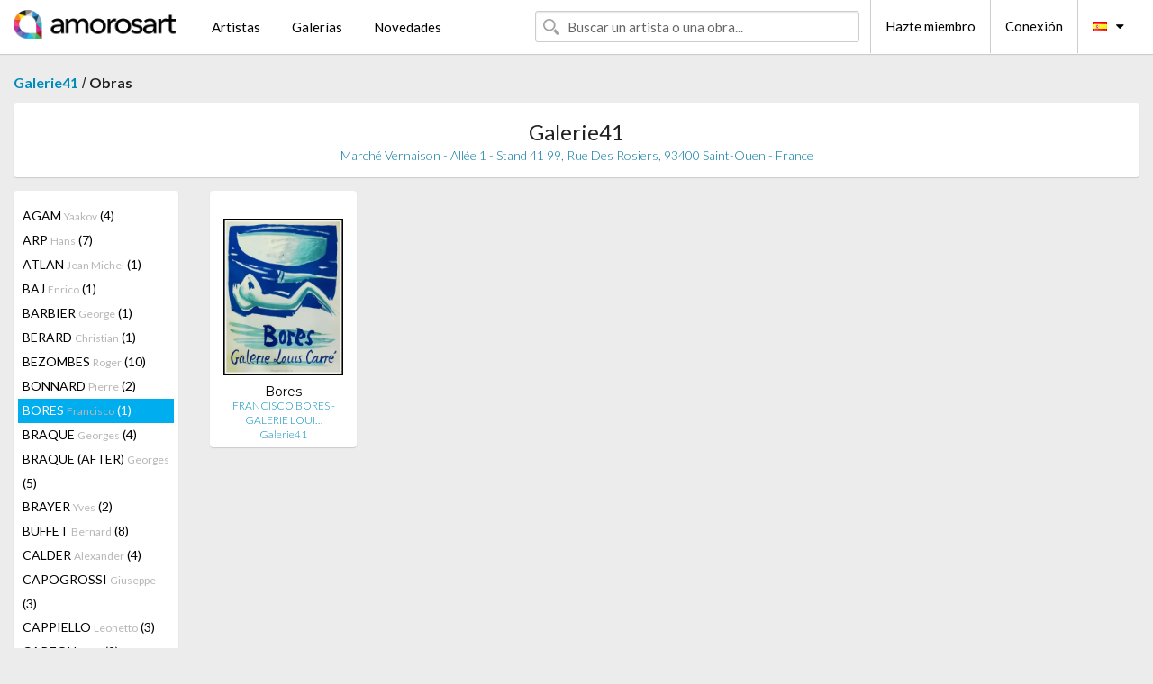

--- FILE ---
content_type: text/html; charset=UTF-8
request_url: https://es.amorosart.com/galeria-artista-galerie41-bores-1680-134-1.html
body_size: 4615
content:
<!doctype html>
<html class="no-js" lang="fr">
    <head>
        <meta charset="utf-8"/>
        <meta name="viewport" content="width=device-width, initial-scale=1.0" />
                <title>Obras de Francisco Bores propuestas por Galerie41 en el portal de Amorosart</title>
                        <meta name="description" content="Galerie41 presenta en Amorosart estampas originales, litografías o grabados de Francisco Bores" />
                        <meta name="keywords" content="Galerie41, Litografías, Estampas, carteles, grabados, libros ilustrados, obra a la venta de Bores" />
                <link rel="shortcut icon" type="image/x-icon" href="favicon.ico" />
        <link rel="icon" type="image/png" href="favicon.png" />
        <!-- css start -->
        <link href="https://fonts.googleapis.com/css?family=Lato:400,400italic,700,300,300italic,700italic,900,100,100italic,900italic" rel="stylesheet" type="text/css" />
        <link href="https://fonts.googleapis.com/css?family=Montserrat:400,700" rel="stylesheet" type="text/css" />
                        <link href="https://es.amorosart.com/build/page.min.css?v=1768486385" rel="stylesheet" type="text/css" />
                        <!-- css end -->
    </head>
    <body>
        <!-- header start -->
<!-- Google tag (gtag.js) -->
<script async src="https://www.googletagmanager.com/gtag/js?id=G-WCER4H6RP1"></script>
<script>
  window.dataLayer = window.dataLayer || [];
  function gtag(){dataLayer.push(arguments);}
  gtag('js', new Date());

  gtag('config', 'G-WCER4H6RP1');
  gtag('config', 'G-G2EH6Q64YP');
</script>
<div class="top-bar">
    <div class="row">
        <div class="top-bar-left">
            <ul class="headerLeft">
                <li>
                    <a  href="https://es.amorosart.com/"><img class="header-logo" src="https://es.amorosart.com/assets/images/logoAmorosart.png" width="180"></a>
                </li>
                <a class="show-for-small-only" href="javascript:void();" onclick="$('.menu-mobile').slideToggle(200);"><i class="button-menu-mobile fa fa-bars noir s32"></i></a>
                <div class="header-search-mobile show-for-small-only">
                    <form>
                            <div class="column">
                                <input id="search-mobile" type="text" class="search-mobile s16 mag-search fontLato noir radius" placeholder="Buscar un artista o una obra..." data-source="https://es.amorosart.com/search.html" data-gallery="Galerías" data-artist="Artistas" data-artwork="Obras" />
                            </div>
                    </form>
                </div>
                <li>
                    <ul class="menu s15 fontLato noir hide-for-small-only">
                        <li><a href="https://es.amorosart.com/artistas-contemporaneos-modernos.html">Artistas</a></li>
                        <li><a href="https://es.amorosart.com/galerias-estampas-originales.html">Galerías</a></li>
                        <li><a href="https://es.amorosart.com/estampas-litografias.html">Novedades</a></li>
                    </ul>
                </li>
            </ul>
        </div>
        <div class="top-bar-right">
            <ul class="headerRight hide-for-small-only">  
                <li class="header-search">
                    <form>
                        <div class="row collapse postfix-round">
                            <div class="columns">
                                <input id="search" type="text" class="s15 fontLato noir radius mag-search" placeholder="Buscar un artista o una obra..."  data-source="https://es.amorosart.com/search.html" data-gallery="Galerías" data-artist="Artistas" data-artwork="Obras" />
                            </div>
                        </div>
                    </form>
                </li>
                <li class="header-links">
                    <ul class="menu s15 fontLato noir">
                        <li><a href="https://es.amorosart.com/signup.html">Hazte miembro</a></li><li><a href="https://es.amorosart.com/signin.html">Conexión</a></li><li><a id="bt-flags" href="#" onclick="$('#other-flags').slideToggle(100);"><i class="famfamfam-flags es mr10"></i><i class="fa fa-caret-down"></i></a>
                            <ul id="other-flags" class="fontLato s14">
                                                                                                <li><a href="https://www.amorosart.com/"><i class="famfamfam-flags fr mr5"></i></a></li>
                                                                                                                                <li><a href="https://en.amorosart.com/"><i class="famfamfam-flags en mr5"></i></a></li>
                                                                                                                                                                                                <li><a href="https://it.amorosart.com/"><i class="famfamfam-flags it mr5"></i></a></li>
                                                                                                                                <li><a href="https://de.amorosart.com/"><i class="famfamfam-flags de mr5"></i></a></li>
                                                                                                                                <li><a href="https://nl.amorosart.com/"><i class="famfamfam-flags nl mr5"></i></a></li>
                                                                                                                                <li><a href="https://pt.amorosart.com/"><i class="famfamfam-flags pt mr5"></i></a></li>
                                                                                                                                <li><a href="https://cn.amorosart.com/"><i class="famfamfam-flags cn mr5"></i></a></li>
                                                                                                                                <li><a href="https://jp.amorosart.com/"><i class="famfamfam-flags jp mr5"></i></a></li>
                                                                                                                                <li><a href="https://ru.amorosart.com/"><i class="famfamfam-flags ru mr5"></i></a></li>
                                                                                            </ul>
                        </li>
                    </ul>
                </li>
            </ul>
        </div>
    </div>
</div>
<div class="menu-mobile" style="display:none">
    <a href="https://es.amorosart.com/artistas-contemporaneos-modernos.html" class="fontLato">Artistas</a>
    <a href="https://es.amorosart.com/galerias-estampas-originales.html" class="fontLato">Galerías</a>
    <a href="https://es.amorosart.com/estampas-litografias.html" class="fontLato">Novedades</a>
    <a href="https://es.amorosart.com/signup.html" class="fontLato noir">Hazte miembro</a>
    <a href="https://es.amorosart.com/signin.html" class="fontLato noir">Conexión</a>
</div>
<div class="espace20"></div>
<!-- header end -->
        <!-- page start -->
<div class="row prints">
    <div class="column">
        <span class="fontLatoBold s16"><a href="https://es.amorosart.com/galeria-estampas-galerie41-1680.html">Galerie41</a></span> / 
        <span class="fontLatoBold s16" style="display:inline-block">Obras</span>
    </div>
</div>
<div class="espace10"></div>
<div class="row prints artworks-detail">
    <div class="column">
        <div class="columns bgBlanc p15 alignC l22">
            <h1 class="fontLato s24">Galerie41</h1>
            <h2 class="fontLatoLight s14 bleu">Marché Vernaison - Allée 1 - Stand 41   99, Rue Des Rosiers, 93400  Saint-Ouen - France</h2>
        </div>
    </div>
</div>
<div class="espace15"></div>
<div class="row prints">
    <div class="column large-2 medium-3 mb15">
        <div class="columns bgBlanc p15 gallery-artist-menu">
                            <a href="https://es.amorosart.com/galeria-artista-galerie41-agam-1680-9-1.html" class="columns medium-12 small-6 fontLato s14 noir l26 ">AGAM <span class="s12 grisC">Yaakov</span> (4)</a>
                            <a href="https://es.amorosart.com/galeria-artista-galerie41-arp-1680-42-1.html" class="columns medium-12 small-6 fontLato s14 noir l26 ">ARP <span class="s12 grisC">Hans</span> (7)</a>
                            <a href="https://es.amorosart.com/galeria-artista-galerie41-atlan-1680-1382-1.html" class="columns medium-12 small-6 fontLato s14 noir l26 ">ATLAN <span class="s12 grisC">Jean Michel</span> (1)</a>
                            <a href="https://es.amorosart.com/galeria-artista-galerie41-baj-1680-1364-1.html" class="columns medium-12 small-6 fontLato s14 noir l26 ">BAJ <span class="s12 grisC">Enrico</span> (1)</a>
                            <a href="https://es.amorosart.com/galeria-artista-galerie41-barbier-1680-1670-1.html" class="columns medium-12 small-6 fontLato s14 noir l26 ">BARBIER <span class="s12 grisC">George</span> (1)</a>
                            <a href="https://es.amorosart.com/galeria-artista-galerie41-berard-1680-2771-1.html" class="columns medium-12 small-6 fontLato s14 noir l26 ">BERARD <span class="s12 grisC">Christian</span> (1)</a>
                            <a href="https://es.amorosart.com/galeria-artista-galerie41-bezombes-1680-3113-1.html" class="columns medium-12 small-6 fontLato s14 noir l26 ">BEZOMBES <span class="s12 grisC">Roger</span> (10)</a>
                            <a href="https://es.amorosart.com/galeria-artista-galerie41-bonnard-1680-132-1.html" class="columns medium-12 small-6 fontLato s14 noir l26 ">BONNARD <span class="s12 grisC">Pierre</span> (2)</a>
                            <a href="https://es.amorosart.com/galeria-artista-galerie41-bores-1680-134-1.html" class="columns medium-12 small-6 fontLato s14 noir l26 current">BORES <span class="s12 grisC">Francisco</span> (1)</a>
                            <a href="https://es.amorosart.com/galeria-artista-galerie41-braque-1680-152-1.html" class="columns medium-12 small-6 fontLato s14 noir l26 ">BRAQUE <span class="s12 grisC">Georges</span> (4)</a>
                            <a href="https://es.amorosart.com/galeria-artista-galerie41-braque_after-1680-4734-1.html" class="columns medium-12 small-6 fontLato s14 noir l26 ">BRAQUE (AFTER) <span class="s12 grisC">Georges</span> (5)</a>
                            <a href="https://es.amorosart.com/galeria-artista-galerie41-brayer-1680-2859-1.html" class="columns medium-12 small-6 fontLato s14 noir l26 ">BRAYER <span class="s12 grisC">Yves</span> (2)</a>
                            <a href="https://es.amorosart.com/galeria-artista-galerie41-buffet-1680-175-1.html" class="columns medium-12 small-6 fontLato s14 noir l26 ">BUFFET <span class="s12 grisC">Bernard</span> (8)</a>
                            <a href="https://es.amorosart.com/galeria-artista-galerie41-calder-1680-189-1.html" class="columns medium-12 small-6 fontLato s14 noir l26 ">CALDER <span class="s12 grisC">Alexander</span> (4)</a>
                            <a href="https://es.amorosart.com/galeria-artista-galerie41-capogrossi-1680-1346-1.html" class="columns medium-12 small-6 fontLato s14 noir l26 ">CAPOGROSSI <span class="s12 grisC">Giuseppe </span> (3)</a>
                            <a href="https://es.amorosart.com/galeria-artista-galerie41-cappiello-1680-5588-1.html" class="columns medium-12 small-6 fontLato s14 noir l26 ">CAPPIELLO <span class="s12 grisC">Leonetto</span> (3)</a>
                            <a href="https://es.amorosart.com/galeria-artista-galerie41-carzou-1680-1498-1.html" class="columns medium-12 small-6 fontLato s14 noir l26 ">CARZOU <span class="s12 grisC">Jean</span> (2)</a>
                            <a href="https://es.amorosart.com/galeria-artista-galerie41-cavailles-1680-210-1.html" class="columns medium-12 small-6 fontLato s14 noir l26 ">CAVAILLES <span class="s12 grisC">Jules</span> (1)</a>
                            <a href="https://es.amorosart.com/galeria-artista-galerie41-cesar-1680-211-1.html" class="columns medium-12 small-6 fontLato s14 noir l26 ">CESAR <span class="s12 grisC">Baldaccini</span> (2)</a>
                            <a href="https://es.amorosart.com/galeria-artista-galerie41-chagall-1680-218-1.html" class="columns medium-12 small-6 fontLato s14 noir l26 ">CHAGALL <span class="s12 grisC">Marc</span> (32)</a>
                            <a href="https://es.amorosart.com/galeria-artista-galerie41-chagall_after-1680-4735-1.html" class="columns medium-12 small-6 fontLato s14 noir l26 ">CHAGALL (AFTER) <span class="s12 grisC">Marc</span> (2)</a>
                            <a href="https://es.amorosart.com/galeria-artista-galerie41-chillida-1680-234-1.html" class="columns medium-12 small-6 fontLato s14 noir l26 ">CHILLIDA <span class="s12 grisC">Eduardo</span> (3)</a>
                            <a href="https://es.amorosart.com/galeria-artista-galerie41-cieslewicz-1680-2601-1.html" class="columns medium-12 small-6 fontLato s14 noir l26 ">CIESLEWICZ  <span class="s12 grisC">Roman</span> (1)</a>
                            <a href="https://es.amorosart.com/galeria-artista-galerie41-clavé-1680-247-1.html" class="columns medium-12 small-6 fontLato s14 noir l26 ">CLAVÉ <span class="s12 grisC">Antoni</span> (1)</a>
                            <a href="https://es.amorosart.com/galeria-artista-galerie41-cocteau-1680-256-1.html" class="columns medium-12 small-6 fontLato s14 noir l26 ">COCTEAU <span class="s12 grisC">Jean</span> (4)</a>
                            <a href="https://es.amorosart.com/galeria-artista-galerie41-consagra-1680-1682-1.html" class="columns medium-12 small-6 fontLato s14 noir l26 ">CONSAGRA <span class="s12 grisC">Pietro</span> (1)</a>
                            <a href="https://es.amorosart.com/galeria-artista-galerie41-dali-1680-291-1.html" class="columns medium-12 small-6 fontLato s14 noir l26 ">DALI <span class="s12 grisC">Salvador</span> (53)</a>
                            <a href="https://es.amorosart.com/galeria-artista-galerie41-de_stael-1680-306-1.html" class="columns medium-12 small-6 fontLato s14 noir l26 ">DE STAEL <span class="s12 grisC">Nicolas</span> (1)</a>
                            <a href="https://es.amorosart.com/galeria-artista-galerie41-delaunay-1680-318-1.html" class="columns medium-12 small-6 fontLato s14 noir l26 ">DELAUNAY <span class="s12 grisC">Robert</span> (2)</a>
                            <a href="https://es.amorosart.com/galeria-artista-galerie41-delaunay-1680-319-1.html" class="columns medium-12 small-6 fontLato s14 noir l26 ">DELAUNAY <span class="s12 grisC">Sonia</span> (2)</a>
                            <a href="https://es.amorosart.com/galeria-artista-galerie41-derain-1680-326-1.html" class="columns medium-12 small-6 fontLato s14 noir l26 ">DERAIN <span class="s12 grisC">André</span> (1)</a>
                            <a href="https://es.amorosart.com/galeria-artista-galerie41-dubuffet-1680-359-1.html" class="columns medium-12 small-6 fontLato s14 noir l26 ">DUBUFFET <span class="s12 grisC">Jean</span> (6)</a>
                            <a href="https://es.amorosart.com/galeria-artista-galerie41-dufy-1680-361-1.html" class="columns medium-12 small-6 fontLato s14 noir l26 ">DUFY <span class="s12 grisC">Raoul</span> (12)</a>
                            <a href="https://es.amorosart.com/galeria-artista-galerie41-ernst-1680-381-1.html" class="columns medium-12 small-6 fontLato s14 noir l26 ">ERNST <span class="s12 grisC">Max</span> (6)</a>
                            <a href="https://es.amorosart.com/galeria-artista-galerie41-erte-1680-383-1.html" class="columns medium-12 small-6 fontLato s14 noir l26 ">ERTE <span class="s12 grisC">Romain De Tirtoff</span> (2)</a>
                            <a href="https://es.amorosart.com/galeria-artista-galerie41-esteve-1680-385-1.html" class="columns medium-12 small-6 fontLato s14 noir l26 ">ESTEVE <span class="s12 grisC">Maurice</span> (4)</a>
                            <a href="https://es.amorosart.com/galeria-artista-galerie41-fautrier-1680-398-1.html" class="columns medium-12 small-6 fontLato s14 noir l26 ">FAUTRIER <span class="s12 grisC">Jean</span> (1)</a>
                            <a href="https://es.amorosart.com/galeria-artista-galerie41-folon-1680-2368-1.html" class="columns medium-12 small-6 fontLato s14 noir l26 ">FOLON <span class="s12 grisC">Jean-Michel</span> (1)</a>
                            <a href="https://es.amorosart.com/galeria-artista-galerie41-foujita-1680-430-1.html" class="columns medium-12 small-6 fontLato s14 noir l26 ">FOUJITA <span class="s12 grisC">Leonard Tsuguharu</span> (1)</a>
                            <a href="https://es.amorosart.com/galeria-artista-galerie41-friedlaender-1680-439-1.html" class="columns medium-12 small-6 fontLato s14 noir l26 ">FRIEDLAENDER <span class="s12 grisC">Johnny</span> (1)</a>
                            <a href="https://es.amorosart.com/galeria-artista-galerie41-giacometti-1680-468-1.html" class="columns medium-12 small-6 fontLato s14 noir l26 ">GIACOMETTI <span class="s12 grisC">Alberto</span> (2)</a>
                            <a href="https://es.amorosart.com/galeria-artista-galerie41-grau_sala-1680-1458-1.html" class="columns medium-12 small-6 fontLato s14 noir l26 ">GRAU SALA <span class="s12 grisC">Emilio</span> (1)</a>
                            <a href="https://es.amorosart.com/galeria-artista-galerie41-gris-1680-2764-1.html" class="columns medium-12 small-6 fontLato s14 noir l26 ">GRIS  <span class="s12 grisC">Juan</span> (1)</a>
                            <a href="https://es.amorosart.com/galeria-artista-galerie41-gruau-1680-3138-1.html" class="columns medium-12 small-6 fontLato s14 noir l26 ">GRUAU <span class="s12 grisC">René</span> (8)</a>
                            <a href="https://es.amorosart.com/galeria-artista-galerie41-hartung-1680-535-1.html" class="columns medium-12 small-6 fontLato s14 noir l26 ">HARTUNG <span class="s12 grisC">Hans</span> (2)</a>
                            <a href="https://es.amorosart.com/galeria-artista-galerie41-herold-1680-1529-1.html" class="columns medium-12 small-6 fontLato s14 noir l26 ">HEROLD <span class="s12 grisC">Jacques</span> (1)</a>
                            <a href="https://es.amorosart.com/galeria-artista-galerie41-johns-1680-620-1.html" class="columns medium-12 small-6 fontLato s14 noir l26 ">JOHNS <span class="s12 grisC">Jasper</span> (1)</a>
                            <a href="https://es.amorosart.com/galeria-artista-galerie41-kandinsky-1680-634-1.html" class="columns medium-12 small-6 fontLato s14 noir l26 ">KANDINSKY <span class="s12 grisC">Wassily</span> (15)</a>
                            <a href="https://es.amorosart.com/galeria-artista-galerie41-kandinsky_after-1680-5204-1.html" class="columns medium-12 small-6 fontLato s14 noir l26 ">KANDINSKY (AFTER) <span class="s12 grisC">Wassily</span> (2)</a>
                            <a href="https://es.amorosart.com/galeria-artista-galerie41-kelly-1680-642-1.html" class="columns medium-12 small-6 fontLato s14 noir l26 ">KELLY <span class="s12 grisC">Ellsworth</span> (1)</a>
                            <a href="https://es.amorosart.com/galeria-artista-galerie41-kisling-1680-2515-1.html" class="columns medium-12 small-6 fontLato s14 noir l26 ">KISLING <span class="s12 grisC">Moise</span> (1)</a>
                            <a href="https://es.amorosart.com/galeria-artista-galerie41-klee-1680-663-1.html" class="columns medium-12 small-6 fontLato s14 noir l26 ">KLEE <span class="s12 grisC">Paul</span> (2)</a>
                            <a href="https://es.amorosart.com/galeria-artista-galerie41-lam-1680-697-1.html" class="columns medium-12 small-6 fontLato s14 noir l26 ">LAM <span class="s12 grisC">Wifredo</span> (3)</a>
                            <a href="https://es.amorosart.com/galeria-artista-galerie41-lapicque-1680-1876-1.html" class="columns medium-12 small-6 fontLato s14 noir l26 ">LAPICQUE <span class="s12 grisC">Charles</span> (3)</a>
                            <a href="https://es.amorosart.com/galeria-artista-galerie41-laurens-1680-1372-1.html" class="columns medium-12 small-6 fontLato s14 noir l26 ">LAURENS <span class="s12 grisC">Henri</span> (1)</a>
                            <a href="https://es.amorosart.com/galeria-artista-galerie41-leger-1680-719-1.html" class="columns medium-12 small-6 fontLato s14 noir l26 ">LEGER <span class="s12 grisC">Fernand</span> (2)</a>
                            <a href="https://es.amorosart.com/galeria-artista-galerie41-léger_after-1680-5202-1.html" class="columns medium-12 small-6 fontLato s14 noir l26 ">LÉGER (AFTER) <span class="s12 grisC">Fernand</span> (2)</a>
                            <a href="https://es.amorosart.com/galeria-artista-galerie41-magnelli-1680-766-1.html" class="columns medium-12 small-6 fontLato s14 noir l26 ">MAGNELLI <span class="s12 grisC">Alberto</span> (4)</a>
                            <a href="https://es.amorosart.com/galeria-artista-galerie41-magritte-1680-767-1.html" class="columns medium-12 small-6 fontLato s14 noir l26 ">MAGRITTE <span class="s12 grisC">Rene</span> (1)</a>
                            <a href="https://es.amorosart.com/galeria-artista-galerie41-marcoussis-1680-783-1.html" class="columns medium-12 small-6 fontLato s14 noir l26 ">MARCOUSSIS <span class="s12 grisC">Louis</span> (1)</a>
                            <a href="https://es.amorosart.com/galeria-artista-galerie41-marini-1680-787-1.html" class="columns medium-12 small-6 fontLato s14 noir l26 ">MARINI <span class="s12 grisC">Marino</span> (5)</a>
                            <a href="https://es.amorosart.com/galeria-artista-galerie41-masson-1680-799-1.html" class="columns medium-12 small-6 fontLato s14 noir l26 ">MASSON <span class="s12 grisC">Andre</span> (3)</a>
                            <a href="https://es.amorosart.com/galeria-artista-galerie41-matisse-1680-801-1.html" class="columns medium-12 small-6 fontLato s14 noir l26 ">MATISSE <span class="s12 grisC">Henri</span> (3)</a>
                            <a href="https://es.amorosart.com/galeria-artista-galerie41-matisse_after-1680-4825-1.html" class="columns medium-12 small-6 fontLato s14 noir l26 ">MATISSE (AFTER) <span class="s12 grisC">Henri</span> (19)</a>
                            <a href="https://es.amorosart.com/galeria-artista-galerie41-matta-1680-803-1.html" class="columns medium-12 small-6 fontLato s14 noir l26 ">MATTA <span class="s12 grisC">Roberto</span> (3)</a>
                            <a href="https://es.amorosart.com/galeria-artista-galerie41-michaux-1680-1347-1.html" class="columns medium-12 small-6 fontLato s14 noir l26 ">MICHAUX <span class="s12 grisC">Henri</span> (1)</a>
                            <a href="https://es.amorosart.com/galeria-artista-galerie41-miró-1680-840-1.html" class="columns medium-12 small-6 fontLato s14 noir l26 ">MIRÓ <span class="s12 grisC">Joan</span> (12)</a>
                            <a href="https://es.amorosart.com/galeria-artista-galerie41-miró_after-1680-4817-1.html" class="columns medium-12 small-6 fontLato s14 noir l26 ">MIRÓ (AFTER) <span class="s12 grisC">Joan</span> (6)</a>
                            <a href="https://es.amorosart.com/galeria-artista-galerie41-mondrian-1680-2196-1.html" class="columns medium-12 small-6 fontLato s14 noir l26 ">MONDRIAN <span class="s12 grisC">Piet</span> (1)</a>
                            <a href="https://es.amorosart.com/galeria-artista-galerie41-moore-1680-846-1.html" class="columns medium-12 small-6 fontLato s14 noir l26 ">MOORE <span class="s12 grisC">Henry</span> (4)</a>
                            <a href="https://es.amorosart.com/galeria-artista-galerie41-motherwell-1680-855-1.html" class="columns medium-12 small-6 fontLato s14 noir l26 ">MOTHERWELL <span class="s12 grisC">Robert</span> (1)</a>
                            <a href="https://es.amorosart.com/galeria-artista-galerie41-mucha-1680-857-1.html" class="columns medium-12 small-6 fontLato s14 noir l26 ">MUCHA <span class="s12 grisC">Alphonse</span> (5)</a>
                            <a href="https://es.amorosart.com/galeria-artista-galerie41-picasso-1680-957-1.html" class="columns medium-12 small-6 fontLato s14 noir l26 ">PICASSO <span class="s12 grisC">Pablo</span> (21)</a>
                            <a href="https://es.amorosart.com/galeria-artista-galerie41-picasso_after-1680-4733-1.html" class="columns medium-12 small-6 fontLato s14 noir l26 ">PICASSO (AFTER) <span class="s12 grisC">Pablo</span> (22)</a>
                            <a href="https://es.amorosart.com/galeria-artista-galerie41-poliakoff-1680-976-1.html" class="columns medium-12 small-6 fontLato s14 noir l26 ">POLIAKOFF <span class="s12 grisC">Serge</span> (2)</a>
                            <a href="https://es.amorosart.com/galeria-artista-galerie41-ray-1680-1394-1.html" class="columns medium-12 small-6 fontLato s14 noir l26 ">RAY <span class="s12 grisC">Man</span> (1)</a>
                            <a href="https://es.amorosart.com/galeria-artista-galerie41-razzia-1680-3620-1.html" class="columns medium-12 small-6 fontLato s14 noir l26 ">RAZZIA <span class="s12 grisC"></span> (6)</a>
                            <a href="https://es.amorosart.com/galeria-artista-galerie41-riopelle-1680-1033-1.html" class="columns medium-12 small-6 fontLato s14 noir l26 ">RIOPELLE <span class="s12 grisC">Jean-Paul</span> (1)</a>
                            <a href="https://es.amorosart.com/galeria-artista-galerie41-rohner-1680-1042-1.html" class="columns medium-12 small-6 fontLato s14 noir l26 ">ROHNER <span class="s12 grisC">Georges</span> (1)</a>
                            <a href="https://es.amorosart.com/galeria-artista-galerie41-rosenquist-1680-1047-1.html" class="columns medium-12 small-6 fontLato s14 noir l26 ">ROSENQUIST <span class="s12 grisC">James</span> (1)</a>
                            <a href="https://es.amorosart.com/galeria-artista-galerie41-rouault-1680-1054-1.html" class="columns medium-12 small-6 fontLato s14 noir l26 ">ROUAULT <span class="s12 grisC">Georges</span> (1)</a>
                            <a href="https://es.amorosart.com/galeria-artista-galerie41-rousseau-1680-2928-1.html" class="columns medium-12 small-6 fontLato s14 noir l26 ">ROUSSEAU <span class="s12 grisC">Henri</span> (1)</a>
                            <a href="https://es.amorosart.com/galeria-artista-galerie41-savignac-1680-4268-1.html" class="columns medium-12 small-6 fontLato s14 noir l26 ">SAVIGNAC <span class="s12 grisC">Raymond</span> (3)</a>
                            <a href="https://es.amorosart.com/galeria-artista-galerie41-singier-1680-1128-1.html" class="columns medium-12 small-6 fontLato s14 noir l26 ">SINGIER <span class="s12 grisC">Gustave</span> (1)</a>
                            <a href="https://es.amorosart.com/galeria-artista-galerie41-soulages-1680-1147-1.html" class="columns medium-12 small-6 fontLato s14 noir l26 ">SOULAGES <span class="s12 grisC">Pierre</span> (3)</a>
                            <a href="https://es.amorosart.com/galeria-artista-galerie41-steinlen-1680-1161-1.html" class="columns medium-12 small-6 fontLato s14 noir l26 ">STEINLEN <span class="s12 grisC">Theophile Alexandre</span> (1)</a>
                            <a href="https://es.amorosart.com/galeria-artista-galerie41-sutherland-1680-1180-1.html" class="columns medium-12 small-6 fontLato s14 noir l26 ">SUTHERLAND <span class="s12 grisC">Graham</span> (1)</a>
                            <a href="https://es.amorosart.com/galeria-artista-galerie41-taeuber-arp-1680-1623-1.html" class="columns medium-12 small-6 fontLato s14 noir l26 ">TAEUBER-ARP <span class="s12 grisC">Sophie</span> (1)</a>
                            <a href="https://es.amorosart.com/galeria-artista-galerie41-tanning-1680-1188-1.html" class="columns medium-12 small-6 fontLato s14 noir l26 ">TANNING <span class="s12 grisC">Dorothea</span> (1)</a>
                            <a href="https://es.amorosart.com/galeria-artista-galerie41-tobey-1680-1208-1.html" class="columns medium-12 small-6 fontLato s14 noir l26 ">TOBEY <span class="s12 grisC">Mark</span> (1)</a>
                            <a href="https://es.amorosart.com/galeria-artista-galerie41-toulouse-lautrec-1680-1214-1.html" class="columns medium-12 small-6 fontLato s14 noir l26 ">TOULOUSE-LAUTREC <span class="s12 grisC">Henri De</span> (2)</a>
                            <a href="https://es.amorosart.com/galeria-artista-galerie41-ubac-1680-1232-1.html" class="columns medium-12 small-6 fontLato s14 noir l26 ">UBAC <span class="s12 grisC">Raoul</span> (1)</a>
                            <a href="https://es.amorosart.com/galeria-artista-galerie41-utrillo-1680-1238-1.html" class="columns medium-12 small-6 fontLato s14 noir l26 ">UTRILLO <span class="s12 grisC">Maurice</span> (2)</a>
                            <a href="https://es.amorosart.com/galeria-artista-galerie41-van_dongen-1680-347-1.html" class="columns medium-12 small-6 fontLato s14 noir l26 ">VAN DONGEN <span class="s12 grisC">Kees</span> (3)</a>
                            <a href="https://es.amorosart.com/galeria-artista-galerie41-van_velde-1680-1250-1.html" class="columns medium-12 small-6 fontLato s14 noir l26 ">VAN VELDE <span class="s12 grisC">Bram</span> (1)</a>
                            <a href="https://es.amorosart.com/galeria-artista-galerie41-vasarely-1680-1252-1.html" class="columns medium-12 small-6 fontLato s14 noir l26 ">VASARELY <span class="s12 grisC">Victor</span> (2)</a>
                            <a href="https://es.amorosart.com/galeria-artista-galerie41-velickovic-1680-1256-1.html" class="columns medium-12 small-6 fontLato s14 noir l26 ">VELICKOVIC <span class="s12 grisC">Vladimir</span> (1)</a>
                            <a href="https://es.amorosart.com/galeria-artista-galerie41-vieira_da_silva-1680-1260-1.html" class="columns medium-12 small-6 fontLato s14 noir l26 ">VIEIRA DA SILVA <span class="s12 grisC">Maria Helena</span> (3)</a>
                            <a href="https://es.amorosart.com/galeria-artista-galerie41-villemot-1680-5331-1.html" class="columns medium-12 small-6 fontLato s14 noir l26 ">VILLEMOT <span class="s12 grisC">Bernard</span> (1)</a>
                            <a href="https://es.amorosart.com/galeria-artista-galerie41-villon-1680-1262-1.html" class="columns medium-12 small-6 fontLato s14 noir l26 ">VILLON <span class="s12 grisC">Jacques</span> (1)</a>
                            <a href="https://es.amorosart.com/galeria-artista-galerie41-wunderlich-1680-1317-1.html" class="columns medium-12 small-6 fontLato s14 noir l26 ">WUNDERLICH <span class="s12 grisC">Paul</span> (1)</a>
                            <a href="https://es.amorosart.com/galeria-artista-galerie41-zao-1680-1316-1.html" class="columns medium-12 small-6 fontLato s14 noir l26 ">ZAO <span class="s12 grisC">Wou-Ki</span> (2)</a>
                    </div>
    </div>
    <div class="column large-10 medium-9">
        <div class="row">
                                    <div class="colonnePrint columns large-2 medium-3 small-6 end alignC">
                <div class="boxPrint">
                                        <p class="alignPrints">
                        <a href="https://es.amorosart.com/obra-bores-francisco_bores_-_galerie_louis_carrÉ-104090.html" title="Cartel Bores - FRANCISCO BORES - GALERIE LOUIS CARRÉ" class="lienPrints"><img class="borderPrints printsPlacement" src="https://es.amorosart.com/img/obras/bores-francisco-bores-galerie-louis-carre-104090-450x450.webp" width="160" alt="Cartel Bores - FRANCISCO BORES - GALERIE LOUIS CARRÉ" /></a></p>
                    <ul class="artisteOeuvreInfo">
                        <li class="fontMont s14 noir">Bores</li>
                        <li class="fontLatoLight s12 noir"><a href="https://es.amorosart.com/obra-bores-francisco_bores_-_galerie_louis_carrÉ-104090.html">FRANCISCO BORES - GALERIE LOUI&hellip;</a></li>
                        <li class="fontLatoLight s12 bleu"><a href="https://es.amorosart.com/galeria-estampas-galerie41-1680.html">Galerie41</a></li>
                    </ul>
                </div>
            </div>
                                </div>
        <div class="column fontLato s12">
                    </div>
    </div>
</div>
<!-- page end -->        <!-- footer start -->
<div class="espace40"></div>
<div class="pied">
    <div class="row">
        <div class="columns s12 fontLatoLight s12 l120 blanc alignC">Copyright Amorosart 2008 - 2026 - CNIL n° : 1301442 - <a href="https://es.amorosart.com/glosario-estampas.html">Glosario</a> - <a href="https://es.amorosart.com/preguntas-frecuentes-estampas.html">Preg. Frec.</a></div>
    </div>
</div>
<!-- footer end -->        <!-- js start -->
                        <script src="https://es.amorosart.com/build/page.min.js?v=1768486385" ></script>
                        <script>
            $(document).foundation();
        </script>
        <!-- js end -->
    </body>
</html>
